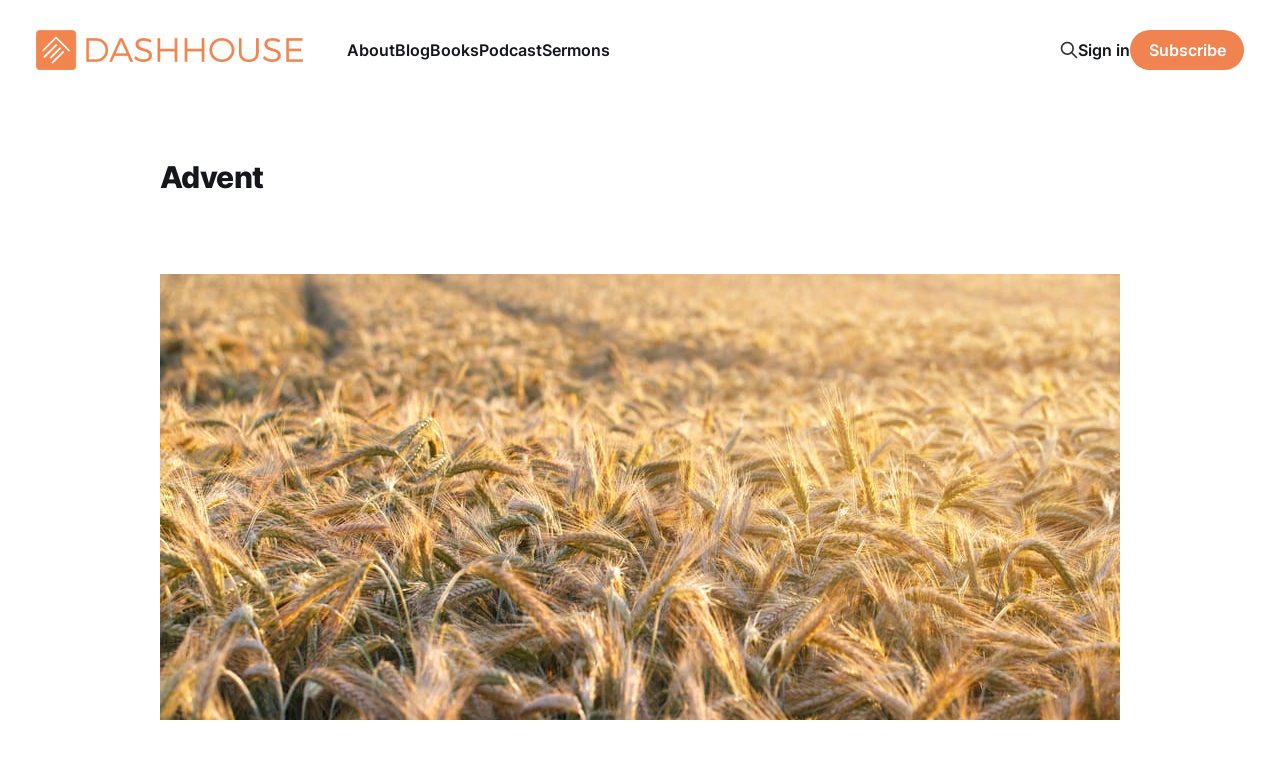

--- FILE ---
content_type: text/html; charset=utf-8
request_url: https://www.dashhouse.com/tag/advent/
body_size: 5713
content:
<!DOCTYPE html>
<html lang="en">

<head>
    <meta charset="utf-8">
    <meta name="viewport" content="width=device-width, initial-scale=1">
    <title>Advent - DashHouse.com</title>
    <link rel="stylesheet" href="/assets/built/screen.css?v=d46ce8dd37">

    <link rel="icon" href="https://www.dashhouse.com/content/images/size/w256h256/format/jpeg/2024/08/Icon-Orange---Screen.jpg" type="image/jpeg">
    <link rel="canonical" href="https://www.dashhouse.com/tag/advent/">
    <meta name="referrer" content="origin-when-cross-origin">
    <link rel="next" href="https://www.dashhouse.com/tag/advent/page/2/">
    
    <meta property="og:site_name" content="DashHouse.com">
    <meta property="og:type" content="website">
    <meta property="og:title" content="Advent - DashHouse.com">
    <meta property="og:url" content="https://www.dashhouse.com/tag/advent/">
    <meta property="article:publisher" content="https://www.facebook.com/darrylsdash">
    <meta name="twitter:card" content="summary">
    <meta name="twitter:title" content="Advent - DashHouse.com">
    <meta name="twitter:url" content="https://www.dashhouse.com/tag/advent/">
    <meta name="twitter:site" content="@dashhouse">
    
    <script type="application/ld+json">
{
    "@context": "https://schema.org",
    "@type": "Series",
    "publisher": {
        "@type": "Organization",
        "name": "DashHouse.com",
        "url": "https://www.dashhouse.com/",
        "logo": {
            "@type": "ImageObject",
            "url": "https://www.dashhouse.com/content/images/2022/07/Orange-Logo---Screen.png"
        }
    },
    "url": "https://www.dashhouse.com/tag/advent/",
    "name": "Advent",
    "mainEntityOfPage": "https://www.dashhouse.com/tag/advent/"
}
    </script>

    <meta name="generator" content="Ghost 6.11">
    <link rel="alternate" type="application/rss+xml" title="DashHouse.com" href="https://www.dashhouse.com/rss/">
    <script defer src="https://cdn.jsdelivr.net/ghost/portal@~2.56/umd/portal.min.js" data-i18n="true" data-ghost="https://www.dashhouse.com/" data-key="2530f771bfcff753388ea6a0d9" data-api="https://www.dashhouse.com/ghost/api/content/" data-locale="en" crossorigin="anonymous"></script><style id="gh-members-styles">.gh-post-upgrade-cta-content,
.gh-post-upgrade-cta {
    display: flex;
    flex-direction: column;
    align-items: center;
    font-family: -apple-system, BlinkMacSystemFont, 'Segoe UI', Roboto, Oxygen, Ubuntu, Cantarell, 'Open Sans', 'Helvetica Neue', sans-serif;
    text-align: center;
    width: 100%;
    color: #ffffff;
    font-size: 16px;
}

.gh-post-upgrade-cta-content {
    border-radius: 8px;
    padding: 40px 4vw;
}

.gh-post-upgrade-cta h2 {
    color: #ffffff;
    font-size: 28px;
    letter-spacing: -0.2px;
    margin: 0;
    padding: 0;
}

.gh-post-upgrade-cta p {
    margin: 20px 0 0;
    padding: 0;
}

.gh-post-upgrade-cta small {
    font-size: 16px;
    letter-spacing: -0.2px;
}

.gh-post-upgrade-cta a {
    color: #ffffff;
    cursor: pointer;
    font-weight: 500;
    box-shadow: none;
    text-decoration: underline;
}

.gh-post-upgrade-cta a:hover {
    color: #ffffff;
    opacity: 0.8;
    box-shadow: none;
    text-decoration: underline;
}

.gh-post-upgrade-cta a.gh-btn {
    display: block;
    background: #ffffff;
    text-decoration: none;
    margin: 28px 0 0;
    padding: 8px 18px;
    border-radius: 4px;
    font-size: 16px;
    font-weight: 600;
}

.gh-post-upgrade-cta a.gh-btn:hover {
    opacity: 0.92;
}</style>
    <script defer src="https://cdn.jsdelivr.net/ghost/sodo-search@~1.8/umd/sodo-search.min.js" data-key="2530f771bfcff753388ea6a0d9" data-styles="https://cdn.jsdelivr.net/ghost/sodo-search@~1.8/umd/main.css" data-sodo-search="https://www.dashhouse.com/" data-locale="en" crossorigin="anonymous"></script>
    
    <link href="https://www.dashhouse.com/webmentions/receive/" rel="webmention">
    <script defer src="/public/cards.min.js?v=d46ce8dd37"></script>
    <link rel="stylesheet" type="text/css" href="/public/cards.min.css?v=d46ce8dd37">
    <script defer src="/public/member-attribution.min.js?v=d46ce8dd37"></script>
    <script defer src="/public/ghost-stats.min.js?v=d46ce8dd37" data-stringify-payload="false" data-datasource="analytics_events" data-storage="localStorage" data-host="https://www.dashhouse.com/.ghost/analytics/api/v1/page_hit"  tb_site_uuid="fd6639fa-3aba-49d4-8539-afce3ed3109a" tb_post_uuid="undefined" tb_post_type="null" tb_member_uuid="undefined" tb_member_status="undefined"></script><style>:root {--ghost-accent-color: #f0834f;}</style>
    <!-- Google Tag Manager -->
<script>(function(w,d,s,l,i){w[l]=w[l]||[];w[l].push({'gtm.start':
new Date().getTime(),event:'gtm.js'});var f=d.getElementsByTagName(s)[0],
j=d.createElement(s),dl=l!='dataLayer'?'&l='+l:'';j.async=true;j.src=
'https://www.googletagmanager.com/gtm.js?id='+i+dl;f.parentNode.insertBefore(j,f);
})(window,document,'script','dataLayer','GTM-5XGH3SG');</script>
<!-- End Google Tag Manager -->

<!-- Site Behaviour -->
<script type="text/javascript">
      (
        function() {
          var sbSiteSecret = "e1700147-c7f8-49a5-b1a0-0d375719bc78";
          window.sitebehaviourTrackingSecret = sbSiteSecret;
          var scriptElement = document.createElement('script');
          scriptElement.async = true;
          scriptElement.id = "site-behaviour-script-v2";
          scriptElement.src = "https://sitebehaviour-cdn.fra1.cdn.digitaloceanspaces.com/index.min.js?sitebehaviour-secret=" + sbSiteSecret;
          document.head.appendChild(scriptElement); 
        }
      )()
</script>

<!-- Hockeystack -->
<script>
   var hsscript = document.createElement("script");
   hsscript.id = "wphs";
   hsscript.src = "https://cdn.jsdelivr.net/npm/hockeystack@latest/hockeystack.min.js";
   hsscript.async = 1;
   hsscript.dataset.apikey = "13f7cb07f9c208116530fb4f7b070a";
   hsscript.dataset.cookieless = 1;
   document.getElementsByTagName('head')[0].append(hsscript);
</script>

<!-- Meta Pixel Code -->
<script>
!function(f,b,e,v,n,t,s)
{if(f.fbq)return;n=f.fbq=function(){n.callMethod?
n.callMethod.apply(n,arguments):n.queue.push(arguments)};
if(!f._fbq)f._fbq=n;n.push=n;n.loaded=!0;n.version='2.0';
n.queue=[];t=b.createElement(e);t.async=!0;
t.src=v;s=b.getElementsByTagName(e)[0];
s.parentNode.insertBefore(t,s)}(window, document,'script',
'https://connect.facebook.net/en_US/fbevents.js');
fbq('init', '1865198380234541');
fbq('track', 'PageView');
</script>
<noscript><img height="1" width="1" style="display:none"
src="https://www.facebook.com/tr?id=1865198380234541&ev=PageView&noscript=1"
/></noscript>
<!-- End Meta Pixel Code -->

<style>
    /* Hide last image in content migrated from Wordpress */
    body.tag-hash-wp .gh-content > *:last-child:is(.kg-image-card) { display: none; }
    /* Correct color in dark mode */
	@media (max-width: 991px) { html.dark-mode .is-head-open:not(.is-head-brand):not(.is-head-dark):not(.is-head-transparent) #gh-head {
        background-color:#282c35; }}
</style>
</head>

<body class="tag-template tag-advent is-head-left-logo">
<div class="site">

    <header id="gh-head" class="gh-head gh-outer">
        <div class="gh-head-inner">
            <div class="gh-head-brand">
                <div class="gh-head-brand-wrapper">
                    <a class="gh-head-logo" href="https://www.dashhouse.com">
                            <img src="https://www.dashhouse.com/content/images/2022/07/Orange-Logo---Screen.png" alt="DashHouse.com">
                                <img src="/content/images/2024/06/White-Logo---Screen.png" alt="DashHouse.com">
                    </a>
                </div>
                <button class="gh-search gh-icon-btn" aria-label="Search this site" data-ghost-search><svg xmlns="http://www.w3.org/2000/svg" fill="none" viewBox="0 0 24 24" stroke="currentColor" stroke-width="2" width="20" height="20"><path stroke-linecap="round" stroke-linejoin="round" d="M21 21l-6-6m2-5a7 7 0 11-14 0 7 7 0 0114 0z"></path></svg></button>
                <button class="gh-burger"></button>
            </div>

            <nav class="gh-head-menu">
                <ul class="nav">
    <li class="nav-about"><a href="https://dashhouse.com/about/">About</a></li>
    <li class="nav-blog"><a href="https://dashhouse.com/blog/">Blog</a></li>
    <li class="nav-books"><a href="https://dashhouse.com/books/">Books</a></li>
    <li class="nav-podcast"><a href="https://dashhouse.com/podcast/">Podcast</a></li>
    <li class="nav-sermons"><a href="https://dashhouse.com/sermons/">Sermons</a></li>
</ul>

            </nav>

            <div class="gh-head-actions">
                    <button class="gh-search gh-icon-btn" aria-label="Search this site" data-ghost-search><svg xmlns="http://www.w3.org/2000/svg" fill="none" viewBox="0 0 24 24" stroke="currentColor" stroke-width="2" width="20" height="20"><path stroke-linecap="round" stroke-linejoin="round" d="M21 21l-6-6m2-5a7 7 0 11-14 0 7 7 0 0114 0z"></path></svg></button>
                    <div class="gh-head-members">
                                <a class="gh-head-link" href="#/portal/signin" data-portal="signin">Sign in</a>
                                <a class="gh-head-btn gh-btn gh-primary-btn" href="#/portal/signup" data-portal="signup">Subscribe</a>
                    </div>
            </div>
        </div>
    </header>


    <div class="site-content">
        
<div class="content-area">
<main class="site-main">

        <section class="term gh-outer">
            <div class="term-wrapper">
                <h1 class="term-name">Advent</h1>
                <div class="term-description"></div>
            </div>
        </section>

    <div class="post-feed">
            <article class="post tag-ruth tag-sermons tag-advent tag-2024">

    <figure class="post-media gh-canvas">
        <div class="u-placeholder horizontal kg-width-wide">
            <a class="post-image-link" href="/gods-answer-to-our-needs-ruth-2/">
                <img
                    class="post-image u-object-fit"
                    srcset="/content/images/size/w400/2024/12/241208.jpg 400w,
                            /content/images/size/w750/2024/12/241208.jpg 750w,
                            /content/images/size/w960/2024/12/241208.jpg 960w,
                            /content/images/size/w1140/2024/12/241208.jpg 1140w,
                            /content/images/size/w1920/2024/12/241208.jpg 1920w"
                    sizes="(min-width: 960px) 960px, 92vw"
                    src="/content/images/size/w960/2024/12/241208.jpg"
                    alt="God’s Answer to Our Needs (Ruth 2)"
                    loading="lazy"
                >
            </a>
        </div>
    </figure>

    <div class="gh-canvas">
        <header class="post-header">
            <h2 class="post-title">
                <a class="post-title-link" href="/gods-answer-to-our-needs-ruth-2/">God’s Answer to Our Needs (Ruth 2)</a>
            </h2>
            <div class="post-meta">
                <span class="post-meta-item post-meta-date">
                    <time datetime="2024-12-08">Dec 8, 2024</time>
                </span>
                    <span class="post-meta-item post-meta-length">10 min read</span>
                    <span class="post-meta-item post-meta-tags"><a class="post-tag post-tag-ruth" href="/tag/ruth/" title="Ruth">Ruth</a></span>
            </div>
        </header>

            <div class="post-excerpt">
                In anxious times, count on God’s people and God’s providence.
            </div>
    </div>

</article>            <article class="post tag-ruth tag-sermons tag-2024 tag-advent">

    <figure class="post-media gh-canvas">
        <div class="u-placeholder horizontal kg-width-wide">
            <a class="post-image-link" href="/when-god-seems-hidden-ruth-1/">
                <img
                    class="post-image u-object-fit"
                    srcset="/content/images/size/w400/2024/11/241124-1.jpg 400w,
                            /content/images/size/w750/2024/11/241124-1.jpg 750w,
                            /content/images/size/w960/2024/11/241124-1.jpg 960w,
                            /content/images/size/w1140/2024/11/241124-1.jpg 1140w,
                            /content/images/size/w1920/2024/11/241124-1.jpg 1920w"
                    sizes="(min-width: 960px) 960px, 92vw"
                    src="/content/images/size/w960/2024/11/241124-1.jpg"
                    alt="When God Seems Hidden (Ruth 1)"
                    loading="lazy"
                >
            </a>
        </div>
    </figure>

    <div class="gh-canvas">
        <header class="post-header">
            <h2 class="post-title">
                <a class="post-title-link" href="/when-god-seems-hidden-ruth-1/">When God Seems Hidden (Ruth 1)</a>
            </h2>
            <div class="post-meta">
                <span class="post-meta-item post-meta-date">
                    <time datetime="2024-11-24">Nov 24, 2024</time>
                </span>
                    <span class="post-meta-item post-meta-length">9 min read</span>
                    <span class="post-meta-item post-meta-tags"><a class="post-tag post-tag-ruth" href="/tag/ruth/" title="Ruth">Ruth</a></span>
            </div>
        </header>

            <div class="post-excerpt">
                The Sovereign God of the universe is at work even in the darkest of times, with the most hopeless of people, even when we can’t see it.
            </div>
    </div>

</article>            <article class="post tag-isaiah tag-sermons tag-advent tag-christmas tag-2021">

    <figure class="post-media gh-canvas">
        <div class="u-placeholder horizontal kg-width-wide">
            <a class="post-image-link" href="/good-news-after-bad-news-isaiah-421-9/">
                <img
                    class="post-image u-object-fit"
                    srcset="/content/images/size/w400/v7/dashhouse.com/wp-content/uploads/2021/12/211205.jpg 400w,
                            /content/images/size/w750/v7/dashhouse.com/wp-content/uploads/2021/12/211205.jpg 750w,
                            /content/images/size/w960/v7/dashhouse.com/wp-content/uploads/2021/12/211205.jpg 960w,
                            /content/images/size/w1140/v7/dashhouse.com/wp-content/uploads/2021/12/211205.jpg 1140w,
                            /content/images/size/w1920/v7/dashhouse.com/wp-content/uploads/2021/12/211205.jpg 1920w"
                    sizes="(min-width: 960px) 960px, 92vw"
                    src="/content/images/size/w960/v7/dashhouse.com/wp-content/uploads/2021/12/211205.jpg"
                    alt="Good News After Bad News (Isaiah 42:1-9)"
                    loading="lazy"
                >
            </a>
        </div>
    </figure>

    <div class="gh-canvas">
        <header class="post-header">
            <h2 class="post-title">
                <a class="post-title-link" href="/good-news-after-bad-news-isaiah-421-9/">Good News After Bad News (Isaiah 42:1-9)</a>
            </h2>
            <div class="post-meta">
                <span class="post-meta-item post-meta-date">
                    <time datetime="2021-12-05">Dec 5, 2021</time>
                </span>
                    <span class="post-meta-item post-meta-length">6 min read</span>
                    <span class="post-meta-item post-meta-tags"><a class="post-tag post-tag-isaiah" href="/tag/isaiah/" title="Isaiah">Isaiah</a></span>
            </div>
        </header>

            <div class="post-excerpt">
                Jesus will set the world right with gentleness and compassion.
            </div>
    </div>

</article>            <article class="post tag-advent tag-matthew tag-sermons tag-2019">

    <figure class="post-media gh-canvas">
        <div class="u-placeholder horizontal kg-width-wide">
            <a class="post-image-link" href="/they-shall-call-his-name-immanuel/">
                <img
                    class="post-image u-object-fit"
                    srcset="/content/images/size/w400/v7/dashhouse.com/wp-content/uploads/2019/12/191201.jpg 400w,
                            /content/images/size/w750/v7/dashhouse.com/wp-content/uploads/2019/12/191201.jpg 750w,
                            /content/images/size/w960/v7/dashhouse.com/wp-content/uploads/2019/12/191201.jpg 960w,
                            /content/images/size/w1140/v7/dashhouse.com/wp-content/uploads/2019/12/191201.jpg 1140w,
                            /content/images/size/w1920/v7/dashhouse.com/wp-content/uploads/2019/12/191201.jpg 1920w"
                    sizes="(min-width: 960px) 960px, 92vw"
                    src="/content/images/size/w960/v7/dashhouse.com/wp-content/uploads/2019/12/191201.jpg"
                    alt="They Shall Call His Name Immanuel (Matthew 1:23)"
                    loading="lazy"
                >
            </a>
        </div>
    </figure>

    <div class="gh-canvas">
        <header class="post-header">
            <h2 class="post-title">
                <a class="post-title-link" href="/they-shall-call-his-name-immanuel/">They Shall Call His Name Immanuel (Matthew 1:23)</a>
            </h2>
            <div class="post-meta">
                <span class="post-meta-item post-meta-date">
                    <time datetime="2019-12-01">Dec 1, 2019</time>
                </span>
                    <span class="post-meta-item post-meta-length">8 min read</span>
                    <span class="post-meta-item post-meta-tags"><a class="post-tag post-tag-advent" href="/tag/advent/" title="Advent">Advent</a></span>
            </div>
        </header>

            <div class="post-excerpt">
                Jesus is the embodiment of God’s presence among his people, the sign that he will save us from our greatest problem.
            </div>
    </div>

</article>            <article class="post tag-luke tag-sermons tag-2018 tag-advent tag-christmas">

    <figure class="post-media gh-canvas">
        <div class="u-placeholder horizontal kg-width-wide">
            <a class="post-image-link" href="/the-characteristics-of-jesus/">
                <img
                    class="post-image u-object-fit"
                    srcset="/content/images/size/w400/v7/dashhouse.com/wp-content/uploads/2018/12/181230.jpg 400w,
                            /content/images/size/w750/v7/dashhouse.com/wp-content/uploads/2018/12/181230.jpg 750w,
                            /content/images/size/w960/v7/dashhouse.com/wp-content/uploads/2018/12/181230.jpg 960w,
                            /content/images/size/w1140/v7/dashhouse.com/wp-content/uploads/2018/12/181230.jpg 1140w,
                            /content/images/size/w1920/v7/dashhouse.com/wp-content/uploads/2018/12/181230.jpg 1920w"
                    sizes="(min-width: 960px) 960px, 92vw"
                    src="/content/images/size/w960/v7/dashhouse.com/wp-content/uploads/2018/12/181230.jpg"
                    alt="The Characteristics of Jesus (Luke 2:21-38)"
                    loading="lazy"
                >
            </a>
        </div>
    </figure>

    <div class="gh-canvas">
        <header class="post-header">
            <h2 class="post-title">
                <a class="post-title-link" href="/the-characteristics-of-jesus/">The Characteristics of Jesus (Luke 2:21-38)</a>
            </h2>
            <div class="post-meta">
                <span class="post-meta-item post-meta-date">
                    <time datetime="2018-12-30">Dec 30, 2018</time>
                </span>
                    <span class="post-meta-item post-meta-length">8 min read</span>
                    <span class="post-meta-item post-meta-tags"><a class="post-tag post-tag-luke" href="/tag/luke/" title="Luke">Luke</a></span>
            </div>
        </header>

            <div class="post-excerpt">
                Jesus is good, a consolation, and controversial.
            </div>
    </div>

</article>    </div>

    <div class="gh-outer">
<nav class="pagination">

    <div class="pagination-left">
    </div>

        <span class="page-number hidden-xs hidden-sm">Page 1 of 9</span>

    <div class="pagination-right">
            <a href="/tag/advent/page/2/">Next <svg xmlns="http://www.w3.org/2000/svg" viewBox="0 0 32 32" width="16" height="16" fill="currentColor">
    <path d="M5.333 14.667v2.667h16l-7.333 7.333 1.893 1.893 10.56-10.56-10.56-10.56-1.893 1.893 7.333 7.333h-16z"></path>
</svg></a>
    </div>

</nav>
</div>

</main>
</div>
    </div>

    <footer class="gh-foot gh-outer">
        <div class="gh-foot-inner gh-inner">
            <div class="gh-copyright">
                DashHouse.com © 2026
            </div>
                <nav class="gh-foot-menu">
                    <ul class="nav">
    <li class="nav-facebook"><a href="https://www.facebook.com/darrylsdash">Facebook</a></li>
    <li class="nav-instagram"><a href="https://www.instagram.com/dashhouse/">Instagram</a></li>
    <li class="nav-x"><a href="https://x.com/dashhouse/">X</a></li>
    <li class="nav-contact"><a href="https://dashhouse.com/contact/">Contact</a></li>
    <li class="nav-fine-print"><a href="https://dashhouse.com/the-fine-print/">Fine Print</a></li>
    <li class="nav-rss"><a href="http://feeds.dashhouse.com/dashhouse">RSS</a></li>
    <li class="nav-search"><a href="#/search">Search</a></li>
    <li class="nav-sign-up"><a href="#/portal/">Sign up</a></li>
</ul>

                </nav>
            <div class="gh-powered-by">
                <a href="https://ghost.org/" target="_blank" rel="noopener">Powered by Ghost</a>
            </div>
        </div>
    </footer>

</div>


<script
    src="https://code.jquery.com/jquery-3.5.1.min.js"
    integrity="sha256-9/aliU8dGd2tb6OSsuzixeV4y/faTqgFtohetphbbj0="
    crossorigin="anonymous">
</script>
<script src="/assets/built/main.min.js?v=d46ce8dd37"></script>

<!-- refTagger -->
<script>
	var refTagger = {
		settings: {
			bibleVersion: 'ESV'
		}
	}; 

	(function(d, t) {
		var n=d.querySelector('[nonce]');
		refTagger.settings.nonce = n && (n.nonce||n.getAttribute('nonce'));
		var g = d.createElement(t), s = d.getElementsByTagName(t)[0];
		g.src = 'https://api.reftagger.com/v2/RefTagger.js';
		g.nonce = refTagger.settings.nonce;
		s.parentNode.insertBefore(g, s);
	}(document, 'script'));
</script>

</body>
</html>